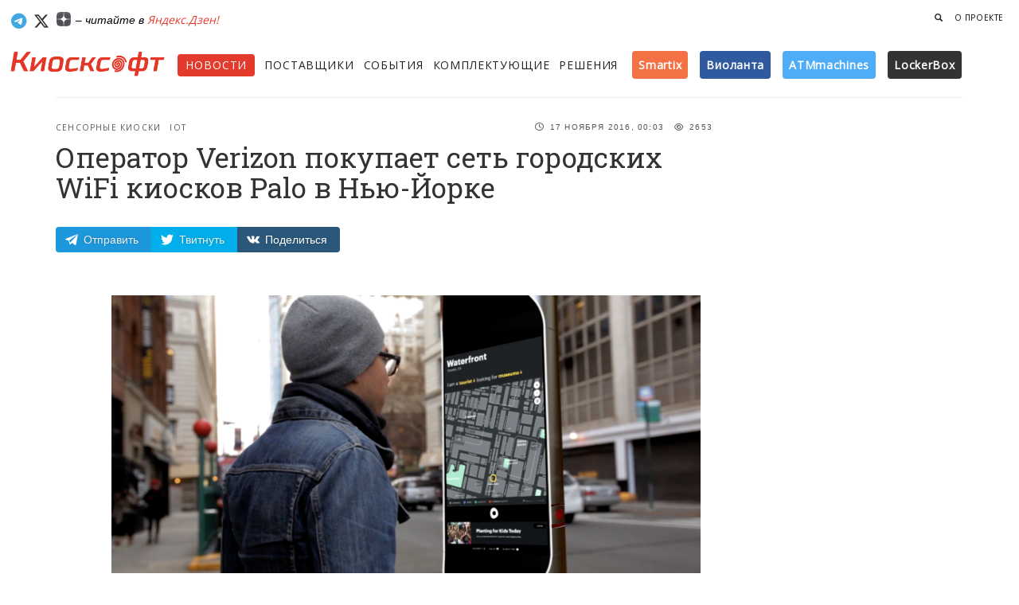

--- FILE ---
content_type: text/html; charset=utf-8
request_url: https://kiosksoft.ru/news/2016/11/17/operator-verizon-pokupaet-set-gorodskih-wifi-kioskov-palo-v-nyu-jorke
body_size: 13982
content:
<!DOCTYPE html><html prefix="og: http://ogp.me/ns#"><head><meta content="text/html;charset=UTF-8" http-equiv="Content-Type" /><meta content="width=device-width, initial-scale=1, maximum-scale=1" name="viewport" /><meta content="1 days" name="revisit" /><meta content="1 days" name="revisit-after" /><title>Оператор Verizon покупает сеть городских WiFi киосков Palo в Нью-Йорке</title><meta content="Крупнейший американский оператор связи «Verizon» объявил о приобретении компании «LQD WiFi», которая занимается развитием сети уличных Wi-Fi киосков под названием «Palo»." name="description" /><meta content="Link nyc, Wi-fi киоски, Verizon, Сенсорные киоски, Iot, Lqd wifi, Palo, Iot verizon" name="keywords" /><meta content="Информационный ресурс о платежных терминалах, сенсорных киосках, торговых автоматах, вендинге, банкоматах, платежных системах и программном обеспечении для киосков и терминалов" name="abstract" /><meta content="программное обеспечение для платежных терминалов, сенсорных киосков, банкоматов и система самообслуживания" name="subject" /><meta content='Оператор Verizon покупает сеть городских WiFi киосков Palo в Нью-Йорке' property='og:title'>
<meta content='article' property='og:type'>
<meta content='http://kiosksoft.ru/news/2016/11/17/operator-verizon-pokupaet-set-gorodskih-wifi-kioskov-palo-v-nyu-jorke' property='og:url'>
<meta content='http://kiosksoft.ru/uploads/news_item/image/8271/eyje5je5656.png' property='og:image'>
<meta content='Крупнейший американский оператор связи «Verizon» объявил о приобретении компании «LQD WiFi», которая занимается развитием сети уличных Wi-Fi киосков под названием «Palo».' property='og:description'>
<meta content='KIOSKSOFT' property='og:site_name'>
<meta content='summary_large_image' name='twitter:card'>
<meta content='@kiosksoft' name='twitter:site'>
<meta content='@kiosksoft' name='twitter:creator'>
<meta content='Оператор Verizon покупает сеть городских WiFi киосков Palo в Нью-Йорке' name='twitter:title'>
<meta content='Крупнейший американский оператор связи «Verizon» объявил о приобретении компании «LQD WiFi», которая занимается развитием сети уличных Wi-Fi киосков под названием «Palo».' name='twitter:description'>
<meta content='http://kiosksoft.ru/uploads/news_item/image/8271/eyje5je5656.png' name='twitter:image:src'>
<link href="https://kiosksoft.ru/icons/apple-touch-icon-57x57.png" rel="apple-touch-icon" sizes="57x57" /><link href="https://kiosksoft.ru/icons/apple-touch-icon-60x60.png" rel="apple-touch-icon" sizes="60x60" /><link href="https://kiosksoft.ru/icons/apple-touch-icon-72x72.png" rel="apple-touch-icon" sizes="72x72" /><link href="https://kiosksoft.ru/icons/apple-touch-icon-76x76.png" rel="apple-touch-icon" sizes="76x76" /><link href="https://kiosksoft.ru/icons/apple-touch-icon-114x114.png" rel="apple-touch-icon" sizes="114x114" /><link href="https://kiosksoft.ru/icons/apple-touch-icon-120x120.png" rel="apple-touch-icon" sizes="120x120" /><link href="https://kiosksoft.ru/icons/apple-touch-icon-144x144.png" rel="apple-touch-icon" sizes="144x144" /><link href="https://kiosksoft.ru/icons/apple-touch-icon-152x152.png" rel="apple-touch-icon" sizes="152x152" /><link href="https://kiosksoft.ru/icons/apple-touch-icon-180x180.png" rel="apple-touch-icon" sizes="180x180" /><link href="https://kiosksoft.ru/icons/favicon-32x32.png" rel="icon" sizes="32x32" type="image/png" /><link href="https://kiosksoft.ru/icons/favicon-194x194.png" rel="icon" sizes="194x194" type="image/png" /><link href="https://kiosksoft.ru/icons/favicon-96x96.png" rel="icon" sizes="96x96" type="image/png" /><link href="https://kiosksoft.ru/icons/android-chrome-192x192.png" rel="icon" sizes="192x192" type="image/png" /><link href="https://kiosksoft.ru/icons/favicon-16x16.png" rel="icon" sizes="16x16" type="image/png" /><link href="https://kiosksoft.ru/icons/manifest.json" rel="manifest" /><link color="#eb1731" href="https://kiosksoft.ru/icons/safari-pinned-tab.svg" rel="mask-icon" /><link href="https://kiosksoft.ru/icons/favicon.ico" rel="shortcut icon" /><meta content="Киосксофт" name="apple-mobile-web-app-title" /><meta content="Киосксофт" name="application-name" /><meta content="#da532c" name="msapplication-TileColor" /><meta content="https://kiosksoft.ru/icons/mstile-144x144.png" name="msapplication-TileImage" /><meta content="https://kiosksoft.ru/icons/browserconfig.xml" name="msapplication-config" /><meta content="#ffffff" name="theme-color" /><meta content="lkLVnkbNJMSUjl0XDjaYO3mBRazoOr1UHBTvDR8eh657TolQErlrv70VLOgRvD9D" name="zen-verification" /><base href="/" /><link rel="stylesheet" media="all" href="/assets/application-d92c1d00797dc4b39adfbfb66eb09ec41b4aef0adaf92e1391d4334ae60b95d2.css" data-turbolinks-track="true" /><script src="https://kit.fontawesome.com/dc70db5bad.js"></script><script src="/assets/application-4e26fa837222d222b59de0c75130992e3fd5337f73a8041f4aa7eb20765db099.js" data-turbolinks-track="true"></script><link href="https://fonts.googleapis.com/css?family=Grand+Hotel|Roboto+Slab:400,700|Open+Sans:400,300&amp;subset=cyrillic" rel="stylesheet" type="text/css" /><script src="/assets/ie-emulation-modes-warning-ae7c82c85e207f41a1244b06f8045500d542a31358acc547be11818278c739e1.js"></script><!--HTML5 shim and Respond.js for IE8 support of HTML5 elements and media queries--><!--[if lt IE 9]
| <script src="https://oss.maxcdn.com/html5shiv/3.7.2/html5shiv.min.js"></script
| <script src="https://oss.maxcdn.com/respond/1.4.2/respond.min.js"></script--><meta name="csrf-param" content="authenticity_token" />
<meta name="csrf-token" content="jZXi47UWb68r4zn5eFGRMniRzYNv7U6xN2Pk2w9FIPuXS+u+6QBv3QtwUmNcvTg4xxm8IwUw7x2SvSFOv68hLA==" /></head><body class="news show" ng-app="kiosksoftApp"><!-- Банеры наверху -->
<div class='hidden-xs topbaner'>
<div class='container topbaner1'>
<!-- Yandex.RTB R-A-196997-5 -->
<div id="yandex_rtb_R-A-196997-5"></div>
<script type="text/javascript">
    (function(w, d, n, s, t) {
        w[n] = w[n] || [];
        w[n].push(function() {
            Ya.Context.AdvManager.render({
                blockId: "R-A-196997-5",
                renderTo: "yandex_rtb_R-A-196997-5",
                async: true
            });
        });
        t = d.getElementsByTagName("script")[0];
        s = d.createElement("script");
        s.type = "text/javascript";
        s.src = "//an.yandex.ru/system/context.js";
        s.async = true;
        t.parentNode.insertBefore(s, t);
    })(this, this.document, "yandexContextAsyncCallbacks");
</script>

</div>
</div>
<!-- %div{style: "border: 1px solid #eee;display: inline-block;"}= render "shared/banners/top_left" -->
<!-- %div{style: "background-color: #e2e2e2; height: 60px;width: 468px;border: 1px solid #eee;display: inline-block;"}= render "shared/banners/top_right" -->
<!-- Навбар для мобильных -->
<nav class='visible-xs navbar navbar-default navbar-fixed-top' role='navigation'>
<div class='container mobilenav'>
<div class='navbar-header'>
<button class='navbar-toggle' id='menu-toggle' type='button'>
<span class='sr-only'>Меню</span>
<span class='icon-bar bar1'></span>
<span class='icon-bar bar2'></span>
<span class='icon-bar bar3'></span>
</button>
<a class="navbar-brand" style="margin-top:8px;" target="_self" href="/"><img style="width: 170px;" src="/logom.png" />
</a></div>
<div class='collapse navbar-collapse'>
<ul class='nav navbar-nav navbar-left'>
<li><a target="_self" href="/news">Новости</a></li>
<li><a target="_self" href="/company">Поставщики</a></li>
<li><a target="_self" href="/events">События</a></li>
<li><a target="_self" href="/devices">Комплектующие</a></li>
<li><a target="_self" href="/solutions">Решения</a></li>
<li>
<a href='/tags/smartix' target='_self'>Smartix</a>
</li>
<li>
<a href='/tags/violanta' target='_self'>Виоланта</a>
</li>
<li>
<a href='/company/atmmachines' target='_self'>ATMmachines</a>
</li>
<li>
<a href='/tags/lockerbox' target='_self'>LockerBox</a>
</li>
</ul>

<ul class='nav navbar-nav navbar-right hidden-xs'>

<li>
<a target="_self" href="/search?q="><span aria-hidden='true' class='glyphicon glyphicon-search'></span>
</a></li>
</ul>
</div>
</div>
</nav>

<!-- Навбар для десктопа -->
<nav class='hidden-xs'>
<div class='container-fluid navlg'>
<div class='pull-right'>
<ul class='nav navbar-nav navbar-right navlgright hidden-xs'>

<li>
<a data-target='#searchForm' data-toggle='gsdk-collapse' style='color: #222; cursor: pointer;'>
<span aria-hidden='true' class='glyphicon glyphicon-search'></span>
</a>
</li>
<li>
<a class="digestlink" target="_self" href="/about">О проекте</a>
</li>
<!-- /%li -->
<!-- /  = link_to "Реклама", "/adversiting", class: "digestlink" -->
</ul>
</div>
<a class='btn btn-social btn-simple btn-telegram' href='https://telegram.me/kiosksoft'>
<i class='fa-brands fa-telegram fa-lg'></i>
</a>
<a class='btn btn-simple btn-social btn-twitter' href='https://x.com/kiosksoft'>
<i class='fa-brands fa-x-twitter fa-lg' style='color:#0d0d0d'></i>
</a>
<a class='btn btn-social btn-simple btn-telegram' href='https://zen.yandex.ru/kiosksoft'>
<img src='/dzen.png' style='width: 18px;vertical-align: text-top;'>
</a>
<span style='color: #000;font-size:14px;font-style:italic;'>
– читайте в
<a target="_self" href="https://zen.yandex.ru/kiosksoft">Яндекс.Дзен!</a>
</span>
</div>
<div class='container-fluid'>
<div class='row'>
<div class='col-lg-2 col-md-11 col-sm-11 col-xs-12'>
<a class="navbar-brand" target="_self" href="/"><img src='/logom.png' style='width: 200px;'>
</a></div>
<div class='col-lg-10 col-md-12 col-sm-12 col-xs-12'>
<div class='fullmenu' style='margin-top: 16px;'>
<ul class='nav navbar-nav navbar-left'>
<li class='active' style='margin-right: 12px;'><a target="_self" href="/news">Новости</a></li>
<li style='margin-right: 12px;'><a target="_self" href="/company">Поставщики</a></li>
<li style='margin-right: 12px;'><a target="_self" href="/events">События</a></li>
<li style='margin-right: 12px;'><a target="_self" href="/devices">Комплектующие</a></li>
<li style='margin-right: 8px;'><a target="_self" href="/solutions">Решения</a></li>
<!-- %li.smallmenu -->
<!-- %a{:href => "/tags/touchplat", :target => "_self"} -->
<!-- %span{:style => "vertical-align: baseline;background: linear-gradient(134.72deg,#5a5a5a,#2c2d27);padding: 8px 8px;color: #fff;border-radius: 4px;font-weight: 600;text-transform: none;font-size: 14px;"} -->
<!-- TOUCHPLAT -->
<!-- %sup> ® -->
<li class='smallmenu'>
<a href='/tags/smartix' target='_self'>
<span style='vertical-align: baseline;background: #F47146;padding: 8px 8px;color: #fff;border-radius: 4px;font-weight: 600;text-transform: none;font-size: 14px;'>Smartix</span>
</a>
</li>
<li class='smallmenu'>
<a href='/tags/violanta' target='_self'>
<span style='vertical-align: baseline;background: #305aa0;padding: 8px 8px;color: #fff;border-radius: 4px;font-weight: 600;text-transform: none;font-size: 14px;'>Виоланта</span>
</a>
</li>
<li class='smallmenu'>
<a href='/company/atmmachines' target='_self'>
<span style='vertical-align: baseline;background: #4FADF8;padding: 8px 8px;color: #fff;border-radius: 4px;font-weight: 600;text-transform: none;font-size: 14px;'>ATMmachines</span>
</a>
</li>
<li class='smallmenu'>
<a href='/tags/lockerbox' target='_self'>
<span style='vertical-align: baseline;background: #333;padding: 8px 8px;color: #fff;border-radius: 4px;font-weight: 600;text-transform: none;font-size: 14px;'>LockerBox</span>
</a>
</li>
</ul>
</div>
</div>
</div>
</div>
<form action="/search" accept-charset="UTF-8" method="get"><input name="utf8" type="hidden" value="&#x2713;" />
<div class='panel-collapse collapse gsdk-collapse' id='searchForm' style='height: 0px; margin-top:20px;'>
<div class='panel-body container'>
<div class='input-group'>
<input type="text" name="query" id="query" placeholder="Что вы ищете?" class="form-control search-input" />
<span class='input-group-addon'>
<button class='btn-search btn btn-social btn-fill btn-stumbleupon' style='width: auto;' type='submit'>Найти</button>
</span>
</div>
</div>
</div>
</form>


</nav>

<!-- Банеры для мобильных -->
<div class='visible-xs' style='min-height: 60px;overflow: hidden;z-index: 999;position: relative;margin-top: 55px;margin-bottom:12px;padding-top: 10px;background-color: #fff;margin-left: auto;margin-right: auto;text-align: center;'>

<!--<div style="display: block;max-width: 345px;margin-left: auto;margin-right: auto;"><div style="cursor: pointer;background-color: hsla(0,0%,100%,.64);display: block;margin-top: -20px;position: relative;border-radius: 6px;box-sizing: border-box;float: right;margin-right: 4px;height: 16px;"><a tabindex="0" role="button" data-trigger="focus" data-container="body" data-toggle="popover" data-placement="bottom" data-content="Рекламодатель: ООО “КВАРТА ТЕХНОЛОГИИ”, ИНН: 7728663630" data-original-title="" title="" style="
"><span style="
    color: rgba(0,26,52,.6);
    color: rgba(0,0,0,.68);
    letter-spacing: .2px;
    padding: 0px 3px 0px 4px!important;
    font-size: 10px;
    /* height: 12px; */
    /* line-height: 9px; */
    font-weight: 500;
    align-items: center;
    display: inline-flex;
    font-family: arial,sans-serif;
    flex-direction: row;
    justify-content: center;
    flex-wrap: wrap;
    align-content: center;
    vertical-align: top;
">Реклама <svg xmlns="http://www.w3.org/2000/svg" width="16" height="16" class="a1131-a6 a1131-a7 a1131-a8"><path fill="rgba(0,0,0,.68)" d="M8 14c3.723 0 6-2.277 6-6s-2.277-6-6-6-6 2.277-6 6 2.277 6 6 6ZM7 5a1 1 0 1 1 2 0 1 1 0 0 1-2 0Zm2 6a1 1 0 1 1-2 0V8a1 1 0 0 1 2 0v3Z"></path></svg></span></a></div></div>-->
<!-- / barabanner Mobile A -->

</div>

<div class='wrapper news-page'>
<div class='section-news' style='background-color: #fff;'>
<div class='container'>
<div class='page-header'></div>
<div>
<!-- Статья -->
<div class='col-md-9 article'>
<div class='article1'>
<div class='news-header'>
<div class='headstat'>
<div class='stats'>
<i class='fa fa-clock-o'></i>
17 Ноября 2016, 00:03
</div>
<div class='stats'>
<i class='fa fa-eye'></i>
2653
</div>
</div>
<div class='category'>
<a target="_self" href="/tags/sensornye_kioski">Сенсорные киоски</a>
<a target="_self" href="/tags/iot">Iot</a>
</div>
<h1 class='title-news'>
Оператор Verizon покупает сеть городских WiFi киосков Palo в Нью-Йорке
</h1>
<!-- Соц. кнопки -->
<div class='hidden-xs'>
<div class='likely likely-light likely-big'>
<div class='telegram' data-text='Смотри новость'>Отправить</div>
<div class='twitter' data-via='kiosksoft'>Твитнуть</div>
<div class='vkontakte'>Поделиться</div>
</div>
</div>
<div class='visible-xs'>
<div class='likely likely-light likely-big'>
<div class='telegram' data-text='Смотри новость'></div>
<div class='whatsapp'></div>
<div class='twitter' data-via='kiosksoft'></div>
<div class='vkontakte'></div>
</div>
</div>

</div>
<div>
</div>
</div>

<div class='col-lg-11 col-md-11 col-sm-12 col-lg-offset-1 col-md-offset-1 article-block'>
<div class='news-article js-mediator-article' style='clear: both;'>
<!-- Главное изображение -->
<div class='news-image'>
<img src="/uploads/news_item/image/8271/eyje5je5656.png" />
</div>
<!-- Текст новости -->
<p>Крупнейший американский оператор связи «Verizon» объявил о приобретении компании «LQD WiFi», которая занимается развитием сети уличных Wi-Fi киосков под названием «Palo».</p><p>Теперь бесплатный Wi-Fi интернет от Verizon может появиться в американских городах в виде смарт-киосков. Устройства самообслуживания кроме бесплатного интернета, предлагает пользователям информацию о местоположении и экстренном оповещении жителей города. Wi-Fi киоски Palo похожи по функционалу на уже известную сеть киосков в Нью-Йорке Link NYC.</p><p>Внешне все же киоски Palo имеют некоторые отличия от Link NYC, в котором размещен планшет для поиска необходимой им информации. Киоски Palo имеют с одной стороны 46"сенсорный экран с интерактивными картами, на которых в режиме реального времени отображается информация о перемещении общественного транспорта и другая полезная информация. </p><p>LQD WiFi, является не первым приобретением компании «IoT Verizon». Оператор уже приобрел такие компании, как «Sensity Systems» (интеллектуальное светодиодное городское освещение), «Telogis» (подключенные автомобили) и «FleetMatics» (управление персоналом) и ряд других. Verizon планирует продавать рекламу на экранах городских Wi-Fi Palo.</p><p><br></p>
</div>
<!-- Банеры для мобильных -->
<div class='visible-xs' style='min-height: 60px;margin-top: 16px;padding-top: 10px;padding-bottom:10px;background-color: #f2f2ee;margin-left: auto;margin-right: auto;text-align: center;'>

</div>
<div class='newsblocktag' style='padding-top: 20px;'>
<!-- тэги -->
<ol class='breadcrumb'>
<li><a target="_self" href="/tags/link_nyc">Link nyc</a></li>
<li><a target="_self" href="/tags/wi-fi_kioski">Wi-fi киоски</a></li>
<li><a target="_self" href="/tags/verizon">Verizon</a></li>
<li><a target="_self" href="/tags/sensornye_kioski">Сенсорные киоски</a></li>
<li><a target="_self" href="/tags/iot">Iot</a></li>
<li><a target="_self" href="/tags/lqd_wifi">Lqd wifi</a></li>
<li><a target="_self" href="/tags/palo">Palo</a></li>
<li><a target="_self" href="/tags/iot_verizon">Iot verizon</a></li>
</ol>

</div>
<div class='clear'></div>

<hr>
<p>
<strong>
Читайте наш канал в
<a href='https://t.me/kiosksoft' target='_blank' wrc_done='true'>
<i class='fa fa-telegram'></i>
Telegram
</a>:
</strong>
узнавайте о главных новостях дня первыми.
<br>
</p>
<div class='newsblockfoot' style='border: 1px solid #eee; background-color: #eee; padding: 10px 20px 20px; margin-top: 20px; margin-bottom:24px; border-radius: 4px;'>
<!-- %div{:style => "text-transform: uppercase;letter-spacing: .06em;font-size: 11px;font-weight: 600;padding: 10px 0px;"} Рассказать друзьям -->
<!-- = render "shared/social" -->
<div class='subscribe-line'>
<div class='subscribe-line-title'>Рассылка «Киосксофта»</div>
<div class='subscribe-line-leed'>Подпишитесь на нашу рассылку, чтобы быть в курсе новостей. Получай только важные новости раз в неделю по понедельникам.</div>
<div id='custom-substack-embed'></div>
</div>
<!-- Subscribe embed code -->
<div data-supascribe-embed-id='768545945773' data-supascribe-subscribe></div>
<!-- Supascribe Script -->
<script async src='https://js.supascribe.com/v1/loader/HQl2pD1z7efEDBLhqlIkHoQEXUv2.js'></script>
<!-- :javascript -->
<!-- window.CustomSubstackWidget = { -->
<!-- substackUrl: "kiosksoft.substack.com", -->
<!-- placeholder: "Введите вашу почту", -->
<!-- buttonText: "Подписаться", -->
<!-- theme: "custom", -->
<!-- colors: { -->
<!-- primary: "#EB4924", -->
<!-- input: "#FFFFFF", -->
<!-- email: "#1D1D1D", -->
<!-- text: "#FFFFFF", -->
<!-- } -->
<!-- }; -->
<!-- %script{async: "", src: "https://substackapi.com/widget.js"} -->
<style>
  #custom-substack-embed form {
      border-radius: 0.4rem!important;
      align-items: center!important;
      align-content: center!important;
      max-width: 100%!important;
      width: 100%!important;
      display: flex!important;
      margin: 0px!important;
      padding: 0px;
  }
  #custom-substack-embed button {
      cursor: pointer;
      padding: 0;
      border: none;
      color: white;
      text-transform: none;
      background-color: #eb4a25;
      background-image: none;
      outline: 2px solid transparent;
      outline-offset: 2px;
      letter-spacing: 0!important;
      font-weight: 500!important;
      font-size: 1.7rem!important;
      line-height: 1.25rem;
      padding-left: 4rem!important;
      padding-right: 4rem!important;
      align-items: center;
      height: 5rem;
      display: flex;
      -webkit-appearance: button;
  }
</style>

</div>
<!-- Yandex.RTB R-A-196997-1 -->
<div id='yandex_rtb_R-A-196997-1'></div>
<script>
  (function(w, d, n, s, t) {
      w[n] = w[n] || [];
      w[n].push(function() {
          Ya.Context.AdvManager.render({
              blockId: "R-A-196997-1",
              renderTo: "yandex_rtb_R-A-196997-1",
              async: true
          });
      });
      t = d.getElementsByTagName("script")[0];
      s = d.createElement("script");
      s.type = "text/javascript";
      s.src = "//an.yandex.ru/system/context.js";
      s.async = true;
      t.parentNode.insertBefore(s, t);
  })(this, this.document, "yandexContextAsyncCallbacks");
</script>
<!-- <script id="js-mpf-mediator-init" data-counter="2771228" data-adaptive="true">!function(e){function t(t,n){if(!(n in e)){for(var r,a=e.document,i=a.scripts,o=i.length;o--;)if(-1!==i[o].src.indexOf(t)){r=i[o];break}if(!r){r=a.createElement("script"),r.type="text/javascript",r.async=!0,r.defer=!0,r.src=t,r.charset="UTF-8";;var d=function(){var e=a.getElementsByTagName("script")[0];e.parentNode.insertBefore(r,e)};"[object Opera]"==e.opera?a.addEventListener?a.addEventListener("DOMContentLoaded",d,!1):e.attachEvent("onload",d):d()}}}t("//top-fwz1.mail.ru/js/code.js","_tmr"),t("//mediator.imgsmail.ru/2/mpf-mediator.min.js","_mediator")}(window);</script> -->
</div>
</div>
<div class='col-lg-3 col-md-3 pull-right banner-start hidden-xs hidden-sm' style='padding-left: 35px;'>
<p style='font-size: 9px;font-weight: 400;text-transform: uppercase;letter-spacing: .06em;margin-top: 0px;'>
<!-- /= link_to "реклама", "/adversiting" -->
</p>
<div class='banner-no'>
<!--<div style="cursor: pointer;background-color: hsla(0,0%,100%,.64);display: block;margin-top: -30px;float: right;position: absolute;border-radius: 6px;box-sizing: border-box;margin-left: 160px;"><a tabindex="0" role="button" data-trigger="focus" data-container="body" data-toggle="popover" data-placement="bottom" data-content="Рекламодатель: ООО &ldquo;КВАРТА ТЕХНОЛОГИИ&rdquo;, ИНН: 7728663630"><span style="
    color: rgba(0,26,52,.6);
    color: rgba(0,0,0,.68);
    letter-spacing: .2px;
    padding: 2px 3px 2px 4px!important;
    font-size: 12px;
    height: 20px;
    line-height: 16px;
    font-weight: 500;
    align-items: center;
    display: inline-flex;
    font-family: arial,sans-serif;
    padding: 3px 8px;
    flex-direction: row;
    justify-content: center;
    flex-wrap: wrap;
    align-content: space-around;
">Реклама <svg xmlns="http://www.w3.org/2000/svg" width="16" height="16" class="a1131-a6 a1131-a7 a1131-a8"><path fill="rgba(0,0,0,.68)" d="M8 14c3.723 0 6-2.277 6-6s-2.277-6-6-6-6 2.277-6 6 2.277 6 6 6ZM7 5a1 1 0 1 1 2 0 1 1 0 0 1-2 0Zm2 6a1 1 0 1 1-2 0V8a1 1 0 0 1 2 0v3Z"></path></svg></span></a></div>-->
<!-- / barabanner #3 -->
</div>
<div class='banner-no'>

<br />





<!-- Yandex.RTB R-A-196997-3 -->
<!--
<div id="yandex_rtb_R-A-196997-3"></div>
<script type="text/javascript">
    (function(w, d, n, s, t) {
        w[n] = w[n] || [];
        w[n].push(function() {
            Ya.Context.AdvManager.render({
                blockId: "R-A-196997-3",
                renderTo: "yandex_rtb_R-A-196997-3",
                async: true
            });
        });
        t = d.getElementsByTagName("script")[0];
        s = d.createElement("script");
        s.type = "text/javascript";
        s.src = "//an.yandex.ru/system/context.js";
        s.async = true;
        t.parentNode.insertBefore(s, t);
    })(this, this.document, "yandexContextAsyncCallbacks");
</script>
-->
</div>
<div class='banner-no'></div>
<div class='banner-no'>

</div>
<!-- / Для вывода спец банеров на странице новости где есть этот тэг -->
<!-- /- if local_assigns[:news_item] && (news_item.tags.pluck(:slug) & banner_tags).any? -->
<!-- /  = render 'tags/processing_skysend' -->

</div>

</div>
</div>
</div>
</div>
<!-- Этаж решений -->
<div class='section section-product hidden-xs hidden-sm'>
<div class='container'>
<div class='section-product-title'>Подходящие Решения</div>
<div class='row'>
<div class='col-md-12'>
<div class='row'>
<div class='col-md-2'>
<div class='news-product'>
<div class='image' style='border-bottom: 1px solid #ddd;'>
<div class='carousel slide' data-ride='carousel' id='card-product-carousel'>
<!-- Wrapper for slides -->
<div class='carousel-inner'>
<div class='active item'>
<a target="_self" href="/solutions/informacionnaya-panel-touchpoint"><img src="/uploads/solution/image/1440/PHOTO-2025-03-13-15-47-24.jpg" />
</a></div>
<div class='item'>
<a target="_self" href="/solutions/informacionnaya-panel-touchpoint"><img src="/uploads/image/file/12396/IMG_8118.jpg" />
</a></div>
<div class='item'>
<a target="_self" href="/solutions/informacionnaya-panel-touchpoint"><img src="/uploads/image/file/12395/PHOTO-2025-03-13-15-47-24.jpg" />
</a></div>
<div class='item'>
<a target="_self" href="/solutions/informacionnaya-panel-touchpoint"><img src="/uploads/image/file/12394/IMG_8117.jpg" />
</a></div>
</div>
</div>
</div>
<div class='content' style='padding: 10px 15px 10px 15px;'>
<a target="_self" href="/solutions/informacionnaya-panel-touchpoint"><div class='title'>Информационная панель —  Touchpoint </div>
</a></div>
</div>
</div>
<div class='col-md-2'>
<div class='news-product'>
<div class='image' style='border-bottom: 1px solid #ddd;'>
<div class='carousel slide' data-ride='carousel' id='card-product-carousel'>
<!-- Wrapper for slides -->
<div class='carousel-inner'>
<div class='active item'>
<a target="_self" href="/solutions/informacionnyj-terminal-atm-info-22-69808"><img src="/uploads/solution/image/1437/%D0%90%D0%A2%D0%9C_22.jpg" />
</a></div>
<div class='item'>
<a target="_self" href="/solutions/informacionnyj-terminal-atm-info-22-69808"><img src="/uploads/image/file/11966/%D0%90%D0%A2%D0%9C_22-1.jpg" />
</a></div>
<div class='item'>
<a target="_self" href="/solutions/informacionnyj-terminal-atm-info-22-69808"><img src="/uploads/image/file/11965/%D0%90%D0%A2%D0%9C_22.jpg" />
</a></div>
<div class='item'>
<a target="_self" href="/solutions/informacionnyj-terminal-atm-info-22-69808"><img src="/uploads/image/file/11964/%D0%90%D0%A2%D0%9C_22_-2.jpg" />
</a></div>
</div>
</div>
</div>
<div class='content' style='padding: 10px 15px 10px 15px;'>
<a target="_self" href="/solutions/informacionnyj-terminal-atm-info-22-69808"><div class='title'>Информационный терминал ATM - ИНФО 22</div>
</a></div>
</div>
</div>
<div class='col-md-2'>
<div class='news-product'>
<div class='image' style='border-bottom: 1px solid #ddd;'>
<div class='carousel slide' data-ride='carousel' id='card-product-carousel'>
<!-- Wrapper for slides -->
<div class='carousel-inner'>
<div class='active item'>
<a target="_self" href="/solutions/terminal-dlya-apteki-atm-farma-56545"><img src="/uploads/solution/image/1436/lajt_final-500x500_0.jpg" />
</a></div>
<div class='item'>
<a target="_self" href="/solutions/terminal-dlya-apteki-atm-farma-56545"><img src="/uploads/image/file/11963/lajt_final-500x500_0.jpg" />
</a></div>
</div>
</div>
</div>
<div class='content' style='padding: 10px 15px 10px 15px;'>
<a target="_self" href="/solutions/terminal-dlya-apteki-atm-farma-56545"><div class='title'>Терминал для АПТЕКИ  - АТМ ФАРМА</div>
</a></div>
</div>
</div>
<div class='col-md-2'>
<div class='news-product'>
<div class='image' style='border-bottom: 1px solid #ddd;'>
<div class='carousel slide' data-ride='carousel' id='card-product-carousel'>
<!-- Wrapper for slides -->
<div class='carousel-inner'>
<div class='active item'>
<a target="_self" href="/solutions/terminal-dlya-polikliniki-atm-med-53803"><img src="/uploads/solution/image/1435/terminal.jpg" />
</a></div>
<div class='item'>
<a target="_self" href="/solutions/terminal-dlya-polikliniki-atm-med-53803"><img src="/uploads/image/file/11962/19.jpg" />
</a></div>
<div class='item'>
<a target="_self" href="/solutions/terminal-dlya-polikliniki-atm-med-53803"><img src="/uploads/image/file/11961/terminal.jpg" />
</a></div>
</div>
</div>
</div>
<div class='content' style='padding: 10px 15px 10px 15px;'>
<a target="_self" href="/solutions/terminal-dlya-polikliniki-atm-med-53803"><div class='title'>Терминал для поликлиники  - АТМ МЕД</div>
</a></div>
</div>
</div>
<div class='col-md-2'>
<div class='news-product'>
<div class='image' style='border-bottom: 1px solid #ddd;'>
<div class='carousel slide' data-ride='carousel' id='card-product-carousel'>
<!-- Wrapper for slides -->
<div class='carousel-inner'>
<div class='active item'>
<a target="_self" href="/solutions/terminal-proizvodstvennyj-atm-industrial-66014"><img src="/uploads/solution/image/1434/image-09-04-24-10-12-9.jpg" />
</a></div>
<div class='item'>
<a target="_self" href="/solutions/terminal-proizvodstvennyj-atm-industrial-66014"><img src="/uploads/image/file/11960/image-09-04-24-10-12-2.jpg" />
</a></div>
<div class='item'>
<a target="_self" href="/solutions/terminal-proizvodstvennyj-atm-industrial-66014"><img src="/uploads/image/file/11959/image-09-04-24-10-12-9.jpg" />
</a></div>
<div class='item'>
<a target="_self" href="/solutions/terminal-proizvodstvennyj-atm-industrial-66014"><img src="/uploads/image/file/11958/PHOTO-2023-08-14-17-05-34.jpg" />
</a></div>
</div>
</div>
</div>
<div class='content' style='padding: 10px 15px 10px 15px;'>
<a target="_self" href="/solutions/terminal-proizvodstvennyj-atm-industrial-66014"><div class='title'>Терминал Производственный ATM - Industrial</div>
</a></div>
</div>
</div>
<div class='col-md-2'>
<div class='news-product'>
<div class='image' style='border-bottom: 1px solid #ddd;'>
<div class='carousel slide' data-ride='carousel' id='card-product-carousel'>
<!-- Wrapper for slides -->
<div class='carousel-inner'>
<div class='active item'>
<a target="_self" href="/solutions/elektronnyj-kassir-informacionnyj-kiosk-atm-32-82498"><img src="/uploads/solution/image/1433/C25EE164-C68F-4485-81C7-B12D379322C5__1_.jpg" />
</a></div>
<div class='item'>
<a target="_self" href="/solutions/elektronnyj-kassir-informacionnyj-kiosk-atm-32-82498"><img src="/uploads/image/file/12432/attachment.jpg" />
</a></div>
<div class='item'>
<a target="_self" href="/solutions/elektronnyj-kassir-informacionnyj-kiosk-atm-32-82498"><img src="/uploads/image/file/12431/attachment__7_.jpg" />
</a></div>
<div class='item'>
<a target="_self" href="/solutions/elektronnyj-kassir-informacionnyj-kiosk-atm-32-82498"><img src="/uploads/image/file/12430/attachment__6_.jpg" />
</a></div>
<div class='item'>
<a target="_self" href="/solutions/elektronnyj-kassir-informacionnyj-kiosk-atm-32-82498"><img src="/uploads/image/file/12429/attachment__3_.jpg" />
</a></div>
<div class='item'>
<a target="_self" href="/solutions/elektronnyj-kassir-informacionnyj-kiosk-atm-32-82498"><img src="/uploads/image/file/12428/attachment__2_.jpg" />
</a></div>
<div class='item'>
<a target="_self" href="/solutions/elektronnyj-kassir-informacionnyj-kiosk-atm-32-82498"><img src="/uploads/image/file/12427/attachment__1_.jpg" />
</a></div>
</div>
</div>
</div>
<div class='content' style='padding: 10px 15px 10px 15px;'>
<a target="_self" href="/solutions/elektronnyj-kassir-informacionnyj-kiosk-atm-32-82498"><div class='title'>Электронный кассир - информационный киоск АТМ 32</div>
</a></div>
</div>
</div>
</div>
</div>
</div>
</div>
</div>

<div class='section section-one'>
<div class='container'>
<div class='section-one-title'>Первая полоса</div>
<div class='row' role='news-wrapper'><div class='col-lg-6 col-md-4 col-sm-12 col-xs-12'>
<div class='card card-background'>
<div class='image1' style='background-image: url(/uploads/news_item/image/19756/Crave_Retail__Smart_Fitting_Room_NRF_2026.webp); background-size: cover; background-position: 50% 50%;'>
<div class='filter'></div>
</div>
<div class='content'>
<div class='pull-left btn-hover'>
<div class='stats'>
<i class='fa fa-clock-o'></i>
Вчера
</div>
<div class='stats'>
<i class='fa fa-eye'></i>
172
</div>
</div>
</div>
<div class='content-bot'>
<p class='category'>
<a target="_self" href="/tags/ritejl">Ритейл</a>
</p>
<a class="card-link" target="_self" href="/news/2026/01/15/crave-retail-predstavil-na-vystavke-nrf-2026-platformu-dlya-sozdaniya-umnyh-primerochnyh-19787"><h4 class='title'>
Crave Retail представил на выставке NRF 2026 платформу для создания «умных» примерочных
<br>
</h4>
</a></div>
<div class='footer'></div>
</div>
</div>

<div class='col-lg-3 col-md-4 col-sm-6 col-xs-12'>
<div class='card card-background'>
<div class='image1' style='background-image: url(/uploads/news_item/image/19762/dfbhtfy.jpg); background-size: cover; background-position: 50% 50%;'>
<div class='filter'></div>
</div>
<div class='content'>
<div class='pull-left btn-hover'>
<div class='stats'>
<i class='fa fa-clock-o'></i>
Вчера
</div>
<div class='stats'>
<i class='fa fa-eye'></i>
168
</div>
</div>
</div>
<div class='content-bot'>
<p class='category'>
<a target="_self" href="/tags/vending">Вендинг</a>
</p>
<a target="_self" href="/news/2026/01/15/7-eleven-otkryl-svoj-pervyj-v-avstralii-magazin-na-baze-vendinga-94979"><h4 class='title'>
7-Eleven открыл свой первый в Австралии магазин на базе вендинга
<br>
</h4>
</a></div>
<div class='footer'></div>
</div>
</div>

<div class='col-lg-3 col-md-4 col-sm-6 col-xs-12'>
<div class='card card-background'>
<div class='image1' style='background-image: url(/uploads/news_item/image/19755/fjhbftyj.jpg); background-size: cover; background-position: 50% 50%;'>
<div class='filter'></div>
</div>
<div class='content'>
<div class='pull-left btn-hover'>
<div class='stats'>
<i class='fa fa-clock-o'></i>
Вчера
</div>
<div class='stats'>
<i class='fa fa-eye'></i>
159
</div>
</div>
</div>
<div class='content-bot'>
<p class='category'>
<a target="_self" href="/tags/postamaty">Постаматы</a>
</p>
<a target="_self" href="/news/2026/01/15/austrian-post-otkryla-novyj-punkt-samoobsluzhivaniya-v-vene-12048"><h4 class='title'>
Austrian Post открыла новый пункт самообслуживания в Вене
<br>
</h4>
</a></div>
<div class='footer'></div>
</div>
</div>

<div class='col-lg-3 col-md-4 col-sm-6 col-xs-12'>
<div class='card card-background'>
<div class='image1' style='background-image: url(/uploads/news_item/image/19757/Wing-Walmart.webp); background-size: cover; background-position: 50% 50%;'>
<div class='filter'></div>
</div>
<div class='content'>
<div class='pull-left btn-hover'>
<div class='stats'>
<i class='fa fa-clock-o'></i>
Вчера
</div>
<div class='stats'>
<i class='fa fa-eye'></i>
159
</div>
</div>
</div>
<div class='content-bot'>
<p class='category'>
<a target="_self" href="/tags/transport">Транспорт</a>
</p>
<a target="_self" href="/news/2026/01/15/wing-i-walmart-planiruyut-rasshirit-uslugu-dostavki-dronami-na-150-novyh-magazinov-v-ssha-63040"><h4 class='title'>
Wing и Walmart планируют расширить услугу доставки дронами на 150 новых магазинов в США
<br>
</h4>
</a></div>
<div class='footer'></div>
</div>
</div>

<div class='col-lg-3 col-md-4 col-sm-6 col-xs-12'>
<div class='card card-background'>
<div class='image1' style='background-image: url(/uploads/news_item/image/19766/tukhth7h8j6j.jpg); background-size: cover; background-position: 50% 50%;'>
<div class='filter'></div>
</div>
<div class='content'>
<div class='pull-left btn-hover'>
<div class='stats'>
<i class='fa fa-clock-o'></i>
14 Января
</div>
<div class='stats'>
<i class='fa fa-eye'></i>
126
</div>
</div>
</div>
<div class='content-bot'>
<p class='category'>
<a target="_self" href="/tags/kamery_hraneniya">Камеры хранения</a>
</p>
<a target="_self" href="/news/2026/01/14/avtomaticheskie-kamery-hraneniya-lockerbox-ustanovleny-v-vk-stadium-14558"><h4 class='title'>
Автоматические камеры хранения LockerBox установлены в VK Stadium
<br>
</h4>
</a></div>
<div class='footer'></div>
</div>
</div>

<div class='col-lg-3 col-md-4 col-sm-6 col-xs-12'>
<div class='card card-background'>
<div class='image1' style='background-image: url(/uploads/news_item/image/19752/wtfhtryht.jpg); background-size: cover; background-position: 50% 50%;'>
<div class='filter'></div>
</div>
<div class='content'>
<div class='pull-left btn-hover'>
<div class='stats'>
<i class='fa fa-clock-o'></i>
14 Января
</div>
<div class='stats'>
<i class='fa fa-eye'></i>
248
</div>
</div>
</div>
<div class='content-bot'>
<p class='category'>
<a target="_self" href="/tags/digital_signage">Digital signage</a>
</p>
<a target="_self" href="/news/2026/01/14/mirovoj-rynok-digital-signage-dostignet-40-43-mlrd-k-koncu-2030g-00650"><h4 class='title'>
Мировой рынок digital signage достигнет $40,43 млрд к концу 2030г
<br>
</h4>
</a></div>
<div class='footer'></div>
</div>
</div>

<div class='col-lg-3 col-md-4 col-sm-6 col-xs-12'>
<div class='card card-background'>
<div class='image1' style='background-image: url(/uploads/news_item/image/19754/erthrth.jpg); background-size: cover; background-position: 50% 50%;'>
<div class='filter'></div>
</div>
<div class='content'>
<div class='pull-left btn-hover'>
<div class='stats'>
<i class='fa fa-clock-o'></i>
14 Января
</div>
<div class='stats'>
<i class='fa fa-eye'></i>
252
</div>
</div>
</div>
<div class='content-bot'>
<p class='category'>
<a target="_self" href="/tags/ritejl">Ритейл</a>
</p>
<a target="_self" href="/news/2026/01/14/litovskij-ritejler-iki-predstavil-kassu-samoobsluzhivaniya-dlya-invalidov-54322"><h4 class='title'>
Литовский ритейлер «Iki» представил кассу самообслуживания для инвалидов 
<br>
</h4>
</a></div>
<div class='footer'></div>
</div>
</div>

<div class='col-lg-3 col-md-4 col-sm-6 col-xs-12'>
<div class='card card-background'>
<div class='image1' style='background-image: url(/uploads/news_item/image/19765/fgjfuynk.jpg); background-size: cover; background-position: 50% 50%;'>
<div class='filter'></div>
</div>
<div class='content'>
<div class='pull-left btn-hover'>
<div class='stats'>
<i class='fa fa-clock-o'></i>
14 Января
</div>
<div class='stats'>
<i class='fa fa-eye'></i>
251
</div>
</div>
</div>
<div class='content-bot'>
<p class='category'>
<a target="_self" href="/tags/pochtomaty">Почтоматы</a>
</p>
<a target="_self" href="/news/2026/01/14/royal-mail-i-post-office-zapuskayut-pilotnyj-proekt-kruglosutochnyh-postamatov-25222"><h4 class='title'>
Royal Mail и Post Office запускают пилотный проект круглосуточных постаматов
<br>
</h4>
</a></div>
<div class='footer'></div>
</div>
</div>

<div class='col-lg-3 col-md-4 col-sm-6 col-xs-12'>
<div class='card card-background'>
<div class='image1' style='background-image: url(/uploads/news_item/image/19753/MK05__1_.jpg); background-size: cover; background-position: 50% 50%;'>
<div class='filter'></div>
</div>
<div class='content'>
<div class='pull-left btn-hover'>
<div class='stats'>
<i class='fa fa-clock-o'></i>
14 Января
</div>
<div class='stats'>
<i class='fa fa-eye'></i>
262
</div>
</div>
</div>
<div class='content-bot'>
<p class='category'>
<a target="_self" href="/tags/roboty">Роботы</a>
</p>
<a target="_self" href="/news/2026/01/14/hyundai-motor-group-predstavila-platformy-mobilnyh-robotov-novogo-pokoleniya-mobed-12453"><h4 class='title'>
Hyundai Motor Group представила платформы мобильных роботов нового поколения MobED
<br>
</h4>
</a></div>
<div class='footer'></div>
</div>
</div>

<div class='col-lg-3 col-md-4 col-sm-6 col-xs-12'>
<div class='card card-background'>
<div class='image1' style='background-image: url(/uploads/news_item/image/19761/dhveythbrtyj.jpg); background-size: cover; background-position: 50% 50%;'>
<div class='filter'></div>
</div>
<div class='content'>
<div class='pull-left btn-hover'>
<div class='stats'>
<i class='fa fa-clock-o'></i>
13 Января
</div>
<div class='stats'>
<i class='fa fa-eye'></i>
359
</div>
</div>
</div>
<div class='content-bot'>
<p class='category'>
<a target="_self" href="/tags/postamaty">Постаматы</a>
</p>
<a target="_self" href="/news/2026/01/13/permskie-mfc-v-2026g-planiruyut-ustanovit-eshe-11-postamatov-dlya-vydachi-gotovyh-dokumentov-35381"><h4 class='title'>
Пермские МФЦ в 2026г планируют установить еще 11 постаматов для выдачи готовых документов
<br>
</h4>
</a></div>
<div class='footer'></div>
</div>
</div>

<div class='col-lg-3 col-md-4 col-sm-6 col-xs-12'>
<div class='card card-background'>
<div class='image1' style='background-image: url(/uploads/news_item/image/19763/5dyhythry.jpg); background-size: cover; background-position: 50% 50%;'>
<div class='filter'></div>
</div>
<div class='content'>
<div class='pull-left btn-hover'>
<div class='stats'>
<i class='fa fa-clock-o'></i>
13 Января
</div>
<div class='stats'>
<i class='fa fa-eye'></i>
302
</div>
</div>
</div>
<div class='content-bot'>
<p class='category'>
<a target="_self" href="/tags/vystavki">Выставки</a>
</p>
<a target="_self" href="/news/2026/01/13/tri-nedeli-do-26-go-bankovskogo-foruma-ifin-2026-88194"><h4 class='title'>
Три недели до 26-го Банковского форума iFin-2026
<br>
</h4>
</a></div>
<div class='footer'></div>
</div>
</div>

</div>
<div class='update'>
<a class='btnupdate btn btn-social btn-fill btn-stumbleupon' role='load-index-news'>
<span aria-hidden='true' class='glyphicon glyphicon-refresh' role='spinner'></span>
Больше новостей
</a>
</div>
</div>
</div>


<footer class='footer footer-big footer-default top-border'>
<div class='container'>
<div class='social-area text-left fullmenu hidden-xs' style='padding-top: 5px;'>
<ul class='nav navbar-nav navbar-right' style='margin-right: 0px;'>
<li style='margin-right: 15px;'><a class="digestlink" style="font-size: 11px;" target="_self" href="/about">О проекте</a></li>
<li style='margin-right: 15px;'><a class="digestlink" style="font-size: 11px;" target="_self" href="/politika-obrabotki-personalnyh-dannyh-32848">Персональные данные</a></li>
<!-- /%li{style: "margin-right: 15px;"}= link_to "Реклама", "/adversiting", class: "digestlink", style: "font-size: 11px;" -->
<li style='margin-right: 15px;'>
<a class='digestlink' href='mailto:info@kiosksoft.ru' style='font-size: 11px;'>info@kiosksoft.ru</a>
</li>
</ul>
<ul class='nav navbar-nav navbar-left' style='margin-left: -5px;'>
<li style='margin-right: 15px;'><a target="_self" href="/news">Новости</a></li>
<li style='margin-right: 15px;'><a target="_self" href="/company">Поставщики</a></li>
<li style='margin-right: 15px;'><a target="_self" href="/events">События</a></li>
<li style='margin-right: 15px;'><a target="_self" href="/devices">Комплектующие</a></li>
<li style='margin-right: 15px;'><a target="_self" href="/solutions">Решения</a></li>
</ul>
</div>
<div class='col-lg-6 col-md-6 fotleft hidden-xs hidden-sm'>
<span>© 2006–2026 Киосксофт.</span>
Интернет-издание о системах самообслуживания, сенсорных киосках, интерактивных технологиях, автоматизации ритейла и Digital Signage решениях в России и за рубежом. <br>При полном или частичном использовании материалов гиперссылка на kiosksoft.ru обязательна.
<br>
</div>
<div class='footright'></div>
<div class='col-sm-12 col-xs-12 hidden-lg hidden-md fotcenter'>
<span>© 2006–2026 Киосксофт.</span>
<br>Интернет-издание о системах самообслуживания, сенсорных киосках, интерактивных технологиях, автоматизации ритейла и Digital Signage решениях в России и за рубежом. <br>При полном или частичном использовании материалов гиперссылка на kiosksoft.ru обязательна.</br>
</div>
</div>
</footer>
<div aria-hidden='true' aria-labelledby='myModalLabel' class='modal fade' id='myModal' role='dialog' tabindex='-1'>
<div class='modal-dialog' style='margin-top: -1px;'>
<div class='modal-content' style='border-radius: 0px;'>
<button class='close' data-dismiss='modal' style='position: absolute;right: 14px;font-size: 35px;z-index: 999;' type='button'>
<span aria-hidden='true'>×</span>
<span class='sr-only'>Close</span>
</button>
<div class='modal-body'>
<h4 class='modal-title' id='myModalLabel'>Подписка на e-mail рассылку</h4>
<div style='margin-bottom:15px;'>Каждый понедельник мы присылаем письмо с дайджестом еженедельных новостей, а также списком событий, которые ожидаются в скором времени.</div>
<form action='https://kiosksoft.us2.list-manage.com/subscribe/post?u=036be8480dceb2f65244ed11b&amp;id=54f316bdc7' class='form-' id='mc-embedded-subscribe-form' method='post' name='mc-embedded-subscribe-form' novalidate='' role='form' style='margin-bottom:25px;' target='_blank'>
<div class='form-group' style='float:left;'>
<label for='email' id='mce-EMAIL' name='EMAIL' required='required' type='email'>Ваш e-mail</label>
<input class='form-control' id='' placeholder='Электронная почта' style='width:285px;' type='password'>
<p class='help-block' style='font-size:12px;'>Мы не передаем третьим лицам ваш  e-mail.</p>
</div>
<button class='btn btn-default' id='mc-embedded-subscribe' name='subscribe' style='margin-top: 25px;font-size: 10px;padding: 9px; font-weight: 500; margin-left: 5px;border-radius: 0px;border-color: #ddd;' type='submit'>Подписаться</button>
<input id='fos_user_registration_form__token' name='fos_user_registration_form[_token]' type='hidden' value='180ccce5fc4aac576bdba3367fa8e9596eb0dd1f'>
</form>
</div>
</div>
</div>
</div>
<!-- Yandex.Metrika counter --><script type="text/javascript"> (function (d, w, c) { (w[c] = w[c] || []).push(function() { try { w.yaCounter26055891 = new Ya.Metrika({ id:26055891, clickmap:true, trackLinks:true, accurateTrackBounce:true, webvisor:true }); } catch(e) { } }); var n = d.getElementsByTagName("script")[0], s = d.createElement("script"), f = function () { n.parentNode.insertBefore(s, n); }; s.type = "text/javascript"; s.async = true; s.src = "https://mc.yandex.ru/metrika/watch.js"; if (w.opera == "[object Opera]") { d.addEventListener("DOMContentLoaded", f, false); } else { f(); } })(document, window, "yandex_metrika_callbacks");</script><noscript><div><img src="https://mc.yandex.ru/watch/26055891" style="position:absolute; left:-9999px;" alt="" /></div></noscript><!-- /Yandex.Metrika counter -->
</body></html>


--- FILE ---
content_type: application/javascript
request_url: https://kiosksoft.ru/assets/ie-emulation-modes-warning-ae7c82c85e207f41a1244b06f8045500d542a31358acc547be11818278c739e1.js
body_size: 450
content:
!function(){"use strict";function n(){var n=/MSIE ([0-9.]+)/.exec(window.navigator.userAgent);if(null===n)return null;var e=parseInt(n[1],10);return Math.floor(e)}function e(){var n=new Function("/*@cc_on return @_jscript_version; @*/")();return n===undefined?11:n<9?8:n}var r=window.navigator.userAgent;if(!(-1<r.indexOf("Opera")||-1<r.indexOf("Presto"))){var i=n();if(null!==i){var o=e();i!==o&&window.alert("WARNING: You appear to be using IE"+o+" in IE"+i+" emulation mode.\nIE emulation modes can behave significantly differently from ACTUAL older versions of IE.\nPLEASE DON'T FILE BOOTSTRAP BUGS based on testing in IE emulation modes!")}}}();